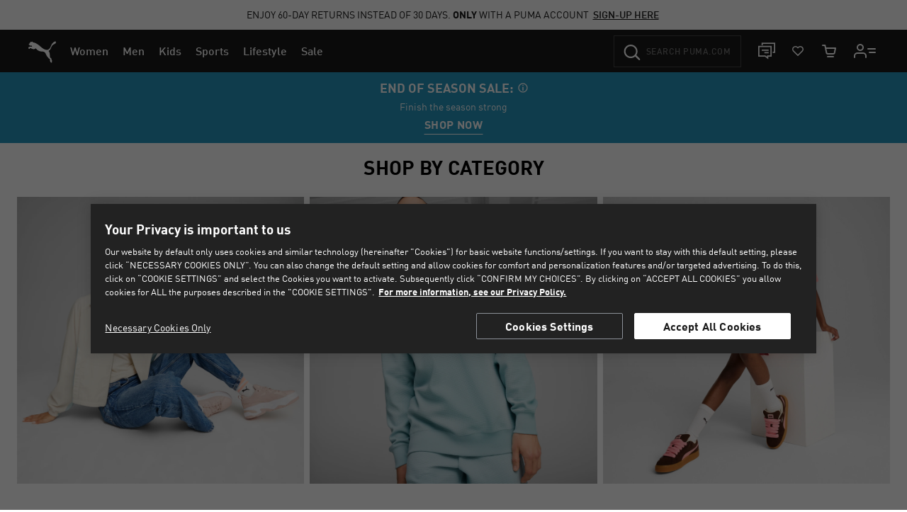

--- FILE ---
content_type: text/html;charset=UTF-8
request_url: https://eu.puma.com/on/demandware.store/Sites-EU-Site/en_DK/Page-KOPLoadAsset?cid=EEA_AW23_xBU_Other_TrendingInline_No-found-page_group-genders
body_size: 1002
content:
<div class="kop-slot-visibility  js-kop-container"
    
><!-- dwMarker="content" dwContentID="b17cc789a25ee99647c3fca75d" -->
    <!-- Content ID = EEA_AW23_xBU_Other_TrendingInline_No-found-page_group-genders -->
    
































































































































































    <div class="kop-trendinggroup-title">
        <div class="kop-trendinggroup-title-wrapper ">
            
            <h2 class="kop-trendinggroup-title-header">
                SHOP BY CATEGORY
            </h2>
        </div>
    </div>


<div class="js-kop-hero-wrapper
        kop-hero-wrapper
        js-kop-track
        kop-trendinggroup kop-trendinggrouptile-enable-padding three-tiles" data-datalayerobj="{}" data-ga4promodata="{&quot;promotion_id&quot;:&quot;EEA_AW23_xBU_Other_TrendingInline_No-found-page_group-genders&quot;,&quot;promotion_name&quot;:&quot;SHOP BY CATEGORY&quot;,&quot;creative_name&quot;:&quot;trendinggroup&quot;}"style="">
    <div class="kop-trendinggroup-wrapper">
        
            
                






































































































<div class="kop-trendingtile" id="EEA_AW23_xBU_Other_TrendingTile_No-found-page_woman" data-component-sub-position="1">
    <div class="kop-trendingtile-wrapper">
        <div class="kop-trendingtile-media ">
            
                <a class="kop-trendingtile-link" href="/dk/en/women/new-arrivals" >
            
            
                
                <picture class="kop-trendingtile-picture js-picture-lazy">
                    
                        <source data-device="desktop" data-srcset="https://images.puma.com/image/upload/q_auto,f_auto,w_1900/regional/%7Eregional%7EEEA%7Eothers%7EKOPs%7ESS25%7ESEASONAL%7EGENERIC_GENDERS%7E624307_87_mod02.png/fmt/png" media="(min-width: 959px)"/>
                        <source data-device="tablet" data-srcset="https://images.puma.com/image/upload/q_auto,f_auto,w_900/regional/%7Eregional%7EEEA%7Eothers%7EKOPs%7ESS25%7ESEASONAL%7EGENERIC_GENDERS%7E624307_87_mod02.png/fmt/png" media="(min-width: 543px)"/>
                        <source data-device="mobile" data-srcset="https://images.puma.com/image/upload/q_auto,f_auto,w_543/regional/%7Eregional%7EEEA%7Eothers%7EKOPs%7ESS25%7ESEASONAL%7EGENERIC_GENDERS%7E624307_87_mod02.png/fmt/png" media="(max-width: 543px)"/>
                    

                    <img
                        src="https://eu.puma.com/on/demandware.static/Sites-EU-Site/-/default/dwda8e1259/images/lazyload.png"
                        class="img-overscale hide-if-no-js"
                        data-src="https://images.puma.com/image/upload/q_auto,f_auto,w_543/regional/%7Eregional%7EEEA%7Eothers%7EKOPs%7ESS25%7ESEASONAL%7EGENERIC_GENDERS%7E624307_87_mod02.png/fmt/png"
                        alt="Generic image women"
                        data-alt-tablet=""
                        data-alt-mobile=""
                    />
                    
                </picture>
            
            
                </a>
            
        </div>
        <div class="kop-trendingtile-content-wrapper   "
        data-horizontal="center" data-vertical="middle" data-alignment="center" data-horizontal-mobile="center" data-vertical-mobile="top" data-alignment-mobile="center">
            <style>
                
                    #EEA_AW23_xBU_Other_TrendingTile_No-found-page_woman .kop-trendingtile-media {  }
                
                
                    @media (max-width: 991.98px) { #EEA_AW23_xBU_Other_TrendingTile_No-found-page_woman .kop-trendingtile-media {  } }
                
            </style>
            <div class="kop-trendingtile-content">
                
                
                    <div class="kop-trendingtile-content-header">
                        <h3 class="">SHOP WOMEN'S</h3>
                        
                    </div>
                
                
    
                <div class="kop-trendingtile-content-cta">
                    
                        
                        
                    
                        
                        
                    
                        
                        
                    
                </div>
            </div>
        </div>
    </div>
</div>

            
        
            
                






































































































<div class="kop-trendingtile" id="EEA_AW23_xBU_Other_TrendingTile_No-found-page_man" data-component-sub-position="2">
    <div class="kop-trendingtile-wrapper">
        <div class="kop-trendingtile-media ">
            
                <a class="kop-trendingtile-link" href="/dk/en/men/new-arrivals" >
            
            
                
                <picture class="kop-trendingtile-picture js-picture-lazy">
                    
                        <source data-device="desktop" data-srcset="https://images.puma.com/image/upload/q_auto,f_auto,w_1900/regional/%7Eregional%7EEEA%7Eothers%7EKOPs%7ESS25%7ESEASONAL%7EGENERIC_GENDERS%7E624253_22_mod01.png/fmt/png" media="(min-width: 959px)"/>
                        <source data-device="tablet" data-srcset="https://images.puma.com/image/upload/q_auto,f_auto,w_900/regional/%7Eregional%7EEEA%7Eothers%7EKOPs%7ESS25%7ESEASONAL%7EGENERIC_GENDERS%7E624253_22_mod01.png/fmt/png" media="(min-width: 543px)"/>
                        <source data-device="mobile" data-srcset="https://images.puma.com/image/upload/q_auto,f_auto,w_543/regional/%7Eregional%7EEEA%7Eothers%7EKOPs%7ESS25%7ESEASONAL%7EGENERIC_GENDERS%7E624253_22_mod01.png/fmt/png" media="(max-width: 543px)"/>
                    

                    <img
                        src="https://eu.puma.com/on/demandware.static/Sites-EU-Site/-/default/dwda8e1259/images/lazyload.png"
                        class="img-overscale hide-if-no-js"
                        data-src="https://images.puma.com/image/upload/q_auto,f_auto,w_543/regional/%7Eregional%7EEEA%7Eothers%7EKOPs%7ESS25%7ESEASONAL%7EGENERIC_GENDERS%7E624253_22_mod01.png/fmt/png"
                        alt="Generic image men"
                        data-alt-tablet=""
                        data-alt-mobile=""
                    />
                    
                </picture>
            
            
                </a>
            
        </div>
        <div class="kop-trendingtile-content-wrapper   "
        data-horizontal="center" data-vertical="middle" data-alignment="center" data-horizontal-mobile="center" data-vertical-mobile="top" data-alignment-mobile="center">
            <style>
                
                    #EEA_AW23_xBU_Other_TrendingTile_No-found-page_man .kop-trendingtile-media {  }
                
                
                    @media (max-width: 991.98px) { #EEA_AW23_xBU_Other_TrendingTile_No-found-page_man .kop-trendingtile-media {  } }
                
            </style>
            <div class="kop-trendingtile-content">
                
                
                    <div class="kop-trendingtile-content-header">
                        <h3 class="">SHOP MEN'S</h3>
                        
                    </div>
                
                
    
                <div class="kop-trendingtile-content-cta">
                    
                        
                        
                    
                        
                        
                    
                        
                        
                    
                </div>
            </div>
        </div>
    </div>
</div>

            
        
            
                






































































































<div class="kop-trendingtile" id="EEA_AW23_xBU_Other_TrendingTile_No-found-page_kids" data-component-sub-position="3">
    <div class="kop-trendingtile-wrapper">
        <div class="kop-trendingtile-media ">
            
                <a class="kop-trendingtile-link" href="/dk/en/kids/new-arrivals" >
            
            
                
                <picture class="kop-trendingtile-picture js-picture-lazy">
                    
                        <source data-device="desktop" data-srcset="https://images.puma.com/image/upload/q_auto,f_auto,w_1900/regional/%7Eregional%7EEEA%7Eothers%7EKOPs%7ESS25%7ESEASONAL%7EGENERIC_GENDERS%7EEEA_Dress_1536x1536.jpg/fmt/png" media="(min-width: 959px)"/>
                        <source data-device="tablet" data-srcset="https://images.puma.com/image/upload/q_auto,f_auto,w_900/regional/%7Eregional%7EEEA%7Eothers%7EKOPs%7ESS25%7ESEASONAL%7EGENERIC_GENDERS%7EEEA_Dress_1536x1536.jpg/fmt/png" media="(min-width: 543px)"/>
                        <source data-device="mobile" data-srcset="https://images.puma.com/image/upload/q_auto,f_auto,w_543/regional/%7Eregional%7EEEA%7Eothers%7EKOPs%7ESS25%7ESEASONAL%7EGENERIC_GENDERS%7EEEA_Dress_1536x1536.jpg/fmt/png" media="(max-width: 543px)"/>
                    

                    <img
                        src="https://eu.puma.com/on/demandware.static/Sites-EU-Site/-/default/dwda8e1259/images/lazyload.png"
                        class="img-overscale hide-if-no-js"
                        data-src="https://images.puma.com/image/upload/q_auto,f_auto,w_543/regional/%7Eregional%7EEEA%7Eothers%7EKOPs%7ESS25%7ESEASONAL%7EGENERIC_GENDERS%7EEEA_Dress_1536x1536.jpg/fmt/png"
                        alt="Generic image kids"
                        data-alt-tablet=""
                        data-alt-mobile=""
                    />
                    
                </picture>
            
            
                </a>
            
        </div>
        <div class="kop-trendingtile-content-wrapper   "
        data-horizontal="center" data-vertical="middle" data-alignment="center" data-horizontal-mobile="center" data-vertical-mobile="top" data-alignment-mobile="center">
            <style>
                
                    #EEA_AW23_xBU_Other_TrendingTile_No-found-page_kids .kop-trendingtile-media {  }
                
                
                    @media (max-width: 991.98px) { #EEA_AW23_xBU_Other_TrendingTile_No-found-page_kids .kop-trendingtile-media {  } }
                
            </style>
            <div class="kop-trendingtile-content">
                
                
                    <div class="kop-trendingtile-content-header">
                        <h3 class="">SHOP KIDS'</h3>
                        
                    </div>
                
                
    
                <div class="kop-trendingtile-content-cta">
                    
                        
                        
                    
                        
                        
                    
                        
                        
                    
                </div>
            </div>
        </div>
    </div>
</div>

            
        
    </div>
</div>

</div>


--- FILE ---
content_type: image/svg+xml
request_url: https://eu.puma.com/on/demandware.static/Sites-EU-Site/-/default/dw23782b56/flags/dk.svg
body_size: 41
content:
<!-- Generated by IcoMoon.io -->
<svg version="1.1" xmlns="http://www.w3.org/2000/svg" width="32" height="32" viewBox="0 0 32 32">
<title>dk</title>
<path fill="#d31f36" d="M6.824 4.282c-2.728 2.108-4.712 5.208-5.394 8.742h5.394v-8.742z"></path>
<path fill="#d31f36" d="M6.824 27.718v-8.618h-5.394c0.744 3.472 2.728 6.51 5.394 8.618z"></path>
<path fill="#d31f36" d="M30.57 13.024c-1.364-6.82-7.378-11.904-14.57-11.904-1.054 0-2.046 0.124-3.038 0.31v11.532h17.608z"></path>
<path fill="#d31f36" d="M12.962 30.57c0.992 0.186 1.984 0.31 3.038 0.31 7.13 0 13.144-5.084 14.57-11.78h-17.608v11.47z"></path>
<path fill="#fff" d="M6.824 27.718c1.736 1.364 3.844 2.356 6.076 2.852v-11.47h17.608c0.186-0.992 0.31-2.046 0.31-3.1s-0.124-2.046-0.31-2.976h-17.546v-11.594c-2.294 0.496-4.34 1.488-6.076 2.852v8.742h-5.456c-0.186 0.93-0.31 1.922-0.31 2.976s0.124 2.108 0.31 3.1h5.394v8.618z"></path>
<path fill="#cccccb" d="M31.5 16c0-8.556-6.944-15.5-15.5-15.5s-15.5 6.944-15.5 15.5 6.944 15.5 15.5 15.5 15.5-6.944 15.5-15.5zM1.12 16c0-1.054 0.124-2.046 0.31-2.976 0.744-3.534 2.666-6.572 5.394-8.742 1.736-1.364 3.844-2.356 6.076-2.852 1.054-0.186 2.046-0.31 3.1-0.31 7.192 0 13.206 5.084 14.57 11.904 0.186 0.992 0.31 1.984 0.31 2.976 0 1.054-0.124 2.108-0.31 3.1-1.426 6.696-7.44 11.78-14.57 11.78-1.054 0-2.046-0.124-3.038-0.31-2.294-0.496-4.34-1.488-6.076-2.852-2.728-2.108-4.712-5.146-5.456-8.618-0.186-0.992-0.31-2.046-0.31-3.1z"></path>
</svg>


--- FILE ---
content_type: text/javascript; charset=utf-8
request_url: https://p.cquotient.com/pebble?tla=bgbn-EU&activityType=viewPage&callback=CQuotient._act_callback0&cookieId=abnaFaYs0VCU4kOAfOK9CnTyk1&realm=BGBN&siteId=EU&instanceType=prd&referrer=&currentLocation=https%3A%2F%2Feu.puma.com%2Fdk%2Fen%2Fseasonal-outfits&ls=true&_=1769074826557&v=v3.1.3&fbPixelId=__UNKNOWN__&json=%7B%22cookieId%22%3A%22abnaFaYs0VCU4kOAfOK9CnTyk1%22%2C%22realm%22%3A%22BGBN%22%2C%22siteId%22%3A%22EU%22%2C%22instanceType%22%3A%22prd%22%2C%22referrer%22%3A%22%22%2C%22currentLocation%22%3A%22https%3A%2F%2Feu.puma.com%2Fdk%2Fen%2Fseasonal-outfits%22%2C%22ls%22%3Atrue%2C%22_%22%3A1769074826557%2C%22v%22%3A%22v3.1.3%22%2C%22fbPixelId%22%3A%22__UNKNOWN__%22%7D
body_size: 269
content:
/**/ typeof CQuotient._act_callback0 === 'function' && CQuotient._act_callback0([{"k":"__cq_uuid","v":"abnaFaYs0VCU4kOAfOK9CnTyk1","m":34128000},{"k":"__cq_seg","v":"0~0.00!1~0.00!2~0.00!3~0.00!4~0.00!5~0.00!6~0.00!7~0.00!8~0.00!9~0.00","m":2592000}]);